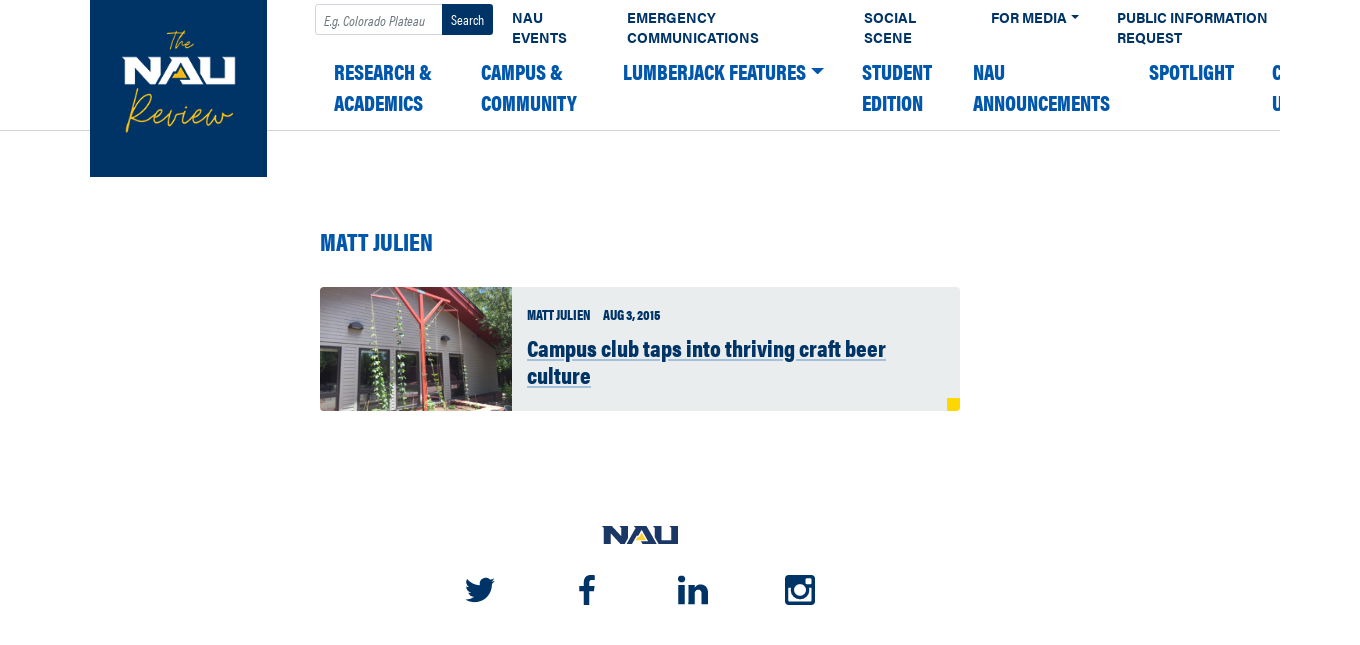

--- FILE ---
content_type: text/html; charset=UTF-8
request_url: https://news.nau.edu/tag/matt-julien/
body_size: 9100
content:
<!DOCTYPE html><html lang="en-US"><head><meta charset="UTF-8"><meta name="viewport" content="width=device-width, initial-scale=1"><link rel="profile" href="https://gmpg.org/xfn/11"><title>Matt Julien &#8211; The NAU Review</title><meta name='robots' content='max-image-preview:large' />  <script>window.dataLayer = window.dataLayer || [];

    dataLayer.push({
        "event": "data-layer-loaded",
        "cmsPlatform": String("wordpress"),
        "contentGroupTier1": String("None"),
        "contentGroupTier2": undefined,
        "contentGroupTier3": undefined,
        "contentGroupTier4": undefined,
        "contentGroupTier5": undefined,
        "siteCodeVersion": undefined });</script> <script>(function(w,d,s,l,i){w[l]=w[l]||[];w[l].push({'gtm.start':
    new Date().getTime(),event:'gtm.js'});var f=d.getElementsByTagName(s)[0],
    j=d.createElement(s),dl=l!='dataLayer'?'&l='+l:'';j.async=true;j.src=
    'https://www.googletagmanager.com/gtm.js?id='+i+dl;f.parentNode.insertBefore(j,f);
    })(window,document,'script','dataLayer','GTM-W5SR4XD');</script> <link rel='dns-prefetch' href='//use.typekit.net' /><link rel="alternate" type="application/rss+xml" title="The NAU Review &raquo; Feed" href="https://news.nau.edu/feed/" /><link rel="alternate" type="application/rss+xml" title="The NAU Review &raquo; Comments Feed" href="https://news.nau.edu/comments/feed/" /><link rel="apple-touch-icon" sizes="180x180" href="https://news.nau.edu/wordpress/wp-content/plugins/nau-core/favicons/apple-touch-icon.png"><link rel="icon" type="image/png" sizes="32x32" href="https://news.nau.edu/wordpress/wp-content/plugins/nau-core/favicons/favicon-32x32.png"><link rel="icon" type="image/png" sizes="16x16" href="https://news.nau.edu/wordpress/wp-content/plugins/nau-core/favicons/favicon-16x16.png"><link rel="manifest" href="https://news.nau.edu/wordpress/wp-content/plugins/nau-core/favicons/manifest.json"><link rel="mask-icon" href="https://news.nau.edu/wordpress/wp-content/plugins/nau-core/favicons/safari-pinned-tab.svg" color="#003466"><link rel="shortcut icon" href="https://news.nau.edu/wordpress/wp-content/plugins/nau-core/favicons/favicon.ico"><meta name="msapplication-config" content="https://news.nau.edu/wordpress/wp-content/plugins/nau-core/favicons/browserconfig.xml"><meta name="theme-color" content="#ffffff">  <script>(function(d) {
        var config = {
            kitId: 'lwj6mlz',
            scriptTimeout: 3000,
            async: true
        },
        h=d.documentElement,t=setTimeout(function(){h.className=h.className.replace(/\bwf-loading\b/g,"")+" wf-inactive";},config.scriptTimeout),tk=d.createElement("script"),f=false,s=d.getElementsByTagName("script")[0],a;h.className+=" wf-loading";tk.src='https://use.typekit.net/'+config.kitId+'.js';tk.async=true;tk.onload=tk.onreadystatechange=function(){a=this.readyState;if(f||a&&a!="complete"&&a!="loaded")return;f=true;clearTimeout(t);try{Typekit.load(config)}catch(e){}};s.parentNode.insertBefore(tk,s)
    })(document);</script> <style>.wf-loading{opacity:0}.wf-active{opacity:1}.wf-inactive{opacity:1}</style><link rel="alternate" type="application/rss+xml" title="The NAU Review &raquo; Matt Julien Tag Feed" href="https://news.nau.edu/tag/matt-julien/feed/" /><style id='wp-emoji-styles-inline-css' type='text/css'>img.wp-smiley,img.emoji{display:inline!important;border:none!important;box-shadow:none!important;height:1em!important;width:1em!important;margin:0 0.07em!important;vertical-align:-0.1em!important;background:none!important;padding:0!important}</style><link rel='stylesheet' id='wp-block-library-css' href='https://news.nau.edu/wordpress/wp-includes/css/dist/block-library/style.min.css?ver=6.6.4' type='text/css' media='all' /><style id='classic-theme-styles-inline-css' type='text/css'>
/*! This file is auto-generated */
.wp-block-button__link{color:#fff;background-color:#32373c;border-radius:9999px;box-shadow:none;text-decoration:none;padding:calc(.667em + 2px) calc(1.333em + 2px);font-size:1.125em}.wp-block-file__button{background:#32373c;color:#fff;text-decoration:none}</style><style id='global-styles-inline-css' type='text/css'>:root{--wp--preset--aspect-ratio--square:1;--wp--preset--aspect-ratio--4-3:4/3;--wp--preset--aspect-ratio--3-4:3/4;--wp--preset--aspect-ratio--3-2:3/2;--wp--preset--aspect-ratio--2-3:2/3;--wp--preset--aspect-ratio--16-9:16/9;--wp--preset--aspect-ratio--9-16:9/16;--wp--preset--color--black:#000;--wp--preset--color--cyan-bluish-gray:#abb8c3;--wp--preset--color--white:#fff;--wp--preset--color--pale-pink:#f78da7;--wp--preset--color--vivid-red:#cf2e2e;--wp--preset--color--luminous-vivid-orange:#ff6900;--wp--preset--color--luminous-vivid-amber:#fcb900;--wp--preset--color--light-green-cyan:#7bdcb5;--wp--preset--color--vivid-green-cyan:#00d084;--wp--preset--color--pale-cyan-blue:#8ed1fc;--wp--preset--color--vivid-cyan-blue:#0693e3;--wp--preset--color--vivid-purple:#9b51e0;--wp--preset--gradient--vivid-cyan-blue-to-vivid-purple:linear-gradient(135deg,rgba(6,147,227,1) 0%,rgb(155,81,224) 100%);--wp--preset--gradient--light-green-cyan-to-vivid-green-cyan:linear-gradient(135deg,rgb(122,220,180) 0%,rgb(0,208,130) 100%);--wp--preset--gradient--luminous-vivid-amber-to-luminous-vivid-orange:linear-gradient(135deg,rgba(252,185,0,1) 0%,rgba(255,105,0,1) 100%);--wp--preset--gradient--luminous-vivid-orange-to-vivid-red:linear-gradient(135deg,rgba(255,105,0,1) 0%,rgb(207,46,46) 100%);--wp--preset--gradient--very-light-gray-to-cyan-bluish-gray:linear-gradient(135deg,rgb(238,238,238) 0%,rgb(169,184,195) 100%);--wp--preset--gradient--cool-to-warm-spectrum:linear-gradient(135deg,rgb(74,234,220) 0%,rgb(151,120,209) 20%,rgb(207,42,186) 40%,rgb(238,44,130) 60%,rgb(251,105,98) 80%,rgb(254,248,76) 100%);--wp--preset--gradient--blush-light-purple:linear-gradient(135deg,rgb(255,206,236) 0%,rgb(152,150,240) 100%);--wp--preset--gradient--blush-bordeaux:linear-gradient(135deg,rgb(254,205,165) 0%,rgb(254,45,45) 50%,rgb(107,0,62) 100%);--wp--preset--gradient--luminous-dusk:linear-gradient(135deg,rgb(255,203,112) 0%,rgb(199,81,192) 50%,rgb(65,88,208) 100%);--wp--preset--gradient--pale-ocean:linear-gradient(135deg,rgb(255,245,203) 0%,rgb(182,227,212) 50%,rgb(51,167,181) 100%);--wp--preset--gradient--electric-grass:linear-gradient(135deg,rgb(202,248,128) 0%,rgb(113,206,126) 100%);--wp--preset--gradient--midnight:linear-gradient(135deg,rgb(2,3,129) 0%,rgb(40,116,252) 100%);--wp--preset--font-size--small:13px;--wp--preset--font-size--medium:20px;--wp--preset--font-size--large:36px;--wp--preset--font-size--x-large:42px;--wp--preset--spacing--20:.44rem;--wp--preset--spacing--30:.67rem;--wp--preset--spacing--40:1rem;--wp--preset--spacing--50:1.5rem;--wp--preset--spacing--60:2.25rem;--wp--preset--spacing--70:3.38rem;--wp--preset--spacing--80:5.06rem;--wp--preset--shadow--natural:6px 6px 9px rgba(0,0,0,.2);--wp--preset--shadow--deep:12px 12px 50px rgba(0,0,0,.4);--wp--preset--shadow--sharp:6px 6px 0 rgba(0,0,0,.2);--wp--preset--shadow--outlined:6px 6px 0 -3px rgba(255,255,255,1),6px 6px rgba(0,0,0,1);--wp--preset--shadow--crisp:6px 6px 0 rgba(0,0,0,1)}:where(.is-layout-flex){gap:.5em}:where(.is-layout-grid){gap:.5em}body .is-layout-flex{display:flex}.is-layout-flex{flex-wrap:wrap;align-items:center}.is-layout-flex>:is(*,div){margin:0}body .is-layout-grid{display:grid}.is-layout-grid>:is(*,div){margin:0}:where(.wp-block-columns.is-layout-flex){gap:2em}:where(.wp-block-columns.is-layout-grid){gap:2em}:where(.wp-block-post-template.is-layout-flex){gap:1.25em}:where(.wp-block-post-template.is-layout-grid){gap:1.25em}.has-black-color{color:var(--wp--preset--color--black)!important}.has-cyan-bluish-gray-color{color:var(--wp--preset--color--cyan-bluish-gray)!important}.has-white-color{color:var(--wp--preset--color--white)!important}.has-pale-pink-color{color:var(--wp--preset--color--pale-pink)!important}.has-vivid-red-color{color:var(--wp--preset--color--vivid-red)!important}.has-luminous-vivid-orange-color{color:var(--wp--preset--color--luminous-vivid-orange)!important}.has-luminous-vivid-amber-color{color:var(--wp--preset--color--luminous-vivid-amber)!important}.has-light-green-cyan-color{color:var(--wp--preset--color--light-green-cyan)!important}.has-vivid-green-cyan-color{color:var(--wp--preset--color--vivid-green-cyan)!important}.has-pale-cyan-blue-color{color:var(--wp--preset--color--pale-cyan-blue)!important}.has-vivid-cyan-blue-color{color:var(--wp--preset--color--vivid-cyan-blue)!important}.has-vivid-purple-color{color:var(--wp--preset--color--vivid-purple)!important}.has-black-background-color{background-color:var(--wp--preset--color--black)!important}.has-cyan-bluish-gray-background-color{background-color:var(--wp--preset--color--cyan-bluish-gray)!important}.has-white-background-color{background-color:var(--wp--preset--color--white)!important}.has-pale-pink-background-color{background-color:var(--wp--preset--color--pale-pink)!important}.has-vivid-red-background-color{background-color:var(--wp--preset--color--vivid-red)!important}.has-luminous-vivid-orange-background-color{background-color:var(--wp--preset--color--luminous-vivid-orange)!important}.has-luminous-vivid-amber-background-color{background-color:var(--wp--preset--color--luminous-vivid-amber)!important}.has-light-green-cyan-background-color{background-color:var(--wp--preset--color--light-green-cyan)!important}.has-vivid-green-cyan-background-color{background-color:var(--wp--preset--color--vivid-green-cyan)!important}.has-pale-cyan-blue-background-color{background-color:var(--wp--preset--color--pale-cyan-blue)!important}.has-vivid-cyan-blue-background-color{background-color:var(--wp--preset--color--vivid-cyan-blue)!important}.has-vivid-purple-background-color{background-color:var(--wp--preset--color--vivid-purple)!important}.has-black-border-color{border-color:var(--wp--preset--color--black)!important}.has-cyan-bluish-gray-border-color{border-color:var(--wp--preset--color--cyan-bluish-gray)!important}.has-white-border-color{border-color:var(--wp--preset--color--white)!important}.has-pale-pink-border-color{border-color:var(--wp--preset--color--pale-pink)!important}.has-vivid-red-border-color{border-color:var(--wp--preset--color--vivid-red)!important}.has-luminous-vivid-orange-border-color{border-color:var(--wp--preset--color--luminous-vivid-orange)!important}.has-luminous-vivid-amber-border-color{border-color:var(--wp--preset--color--luminous-vivid-amber)!important}.has-light-green-cyan-border-color{border-color:var(--wp--preset--color--light-green-cyan)!important}.has-vivid-green-cyan-border-color{border-color:var(--wp--preset--color--vivid-green-cyan)!important}.has-pale-cyan-blue-border-color{border-color:var(--wp--preset--color--pale-cyan-blue)!important}.has-vivid-cyan-blue-border-color{border-color:var(--wp--preset--color--vivid-cyan-blue)!important}.has-vivid-purple-border-color{border-color:var(--wp--preset--color--vivid-purple)!important}.has-vivid-cyan-blue-to-vivid-purple-gradient-background{background:var(--wp--preset--gradient--vivid-cyan-blue-to-vivid-purple)!important}.has-light-green-cyan-to-vivid-green-cyan-gradient-background{background:var(--wp--preset--gradient--light-green-cyan-to-vivid-green-cyan)!important}.has-luminous-vivid-amber-to-luminous-vivid-orange-gradient-background{background:var(--wp--preset--gradient--luminous-vivid-amber-to-luminous-vivid-orange)!important}.has-luminous-vivid-orange-to-vivid-red-gradient-background{background:var(--wp--preset--gradient--luminous-vivid-orange-to-vivid-red)!important}.has-very-light-gray-to-cyan-bluish-gray-gradient-background{background:var(--wp--preset--gradient--very-light-gray-to-cyan-bluish-gray)!important}.has-cool-to-warm-spectrum-gradient-background{background:var(--wp--preset--gradient--cool-to-warm-spectrum)!important}.has-blush-light-purple-gradient-background{background:var(--wp--preset--gradient--blush-light-purple)!important}.has-blush-bordeaux-gradient-background{background:var(--wp--preset--gradient--blush-bordeaux)!important}.has-luminous-dusk-gradient-background{background:var(--wp--preset--gradient--luminous-dusk)!important}.has-pale-ocean-gradient-background{background:var(--wp--preset--gradient--pale-ocean)!important}.has-electric-grass-gradient-background{background:var(--wp--preset--gradient--electric-grass)!important}.has-midnight-gradient-background{background:var(--wp--preset--gradient--midnight)!important}.has-small-font-size{font-size:var(--wp--preset--font-size--small)!important}.has-medium-font-size{font-size:var(--wp--preset--font-size--medium)!important}.has-large-font-size{font-size:var(--wp--preset--font-size--large)!important}.has-x-large-font-size{font-size:var(--wp--preset--font-size--x-large)!important}:where(.wp-block-post-template.is-layout-flex){gap:1.25em}:where(.wp-block-post-template.is-layout-grid){gap:1.25em}:where(.wp-block-columns.is-layout-flex){gap:2em}:where(.wp-block-columns.is-layout-grid){gap:2em}:root :where(.wp-block-pullquote){font-size:1.5em;line-height:1.6}</style><link data-minify="1" rel='stylesheet' id='child-understrap-styles-css' href='https://news.nau.edu/wordpress/wp-content/cache/min/1/wordpress/wp-content/themes/nau-news/css/child-theme-b2677c96db9291d8f3ac09b0fdd1cec2.css' type='text/css' media='all' /><link rel='stylesheet' id='typekit-css' href='//use.typekit.net/agp6zoq.css?ver=6.6.4' type='text/css' media='all' /><style id='rocket-lazyload-inline-css' type='text/css'>.rll-youtube-player{position:relative;padding-bottom:56.23%;height:0;overflow:hidden;max-width:100%}.rll-youtube-player iframe{position:absolute;top:0;left:0;width:100%;height:100%;z-index:100;background:0 0}.rll-youtube-player img{bottom:0;display:block;left:0;margin:auto;max-width:100%;width:100%;position:absolute;right:0;top:0;border:none;height:auto;cursor:pointer;-webkit-transition:.4s all;-moz-transition:.4s all;transition:.4s all}.rll-youtube-player img:hover{-webkit-filter:brightness(75%)}.rll-youtube-player .play{height:72px;width:72px;left:50%;top:50%;margin-left:-36px;margin-top:-36px;position:absolute;background:url(https://news.nau.edu/wordpress/wp-content/plugins/wp-rocket/assets/img/youtube.png) no-repeat;cursor:pointer}.wp-has-aspect-ratio .rll-youtube-player{position:absolute;padding-bottom:0;width:100%;height:100%;top:0;bottom:0;left:0;right:0}</style> <script type="text/javascript" src="https://news.nau.edu/wordpress/wp-includes/js/jquery/jquery.min.js?ver=3.7.1" id="jquery-core-js"></script> <script type="text/javascript" src="https://news.nau.edu/wordpress/wp-includes/js/jquery/jquery-migrate.min.js?ver=3.4.1" id="jquery-migrate-js"></script> <link rel="https://api.w.org/" href="https://news.nau.edu/wp-json/" /><link rel="alternate" title="JSON" type="application/json" href="https://news.nau.edu/wp-json/wp/v2/tags/1009" /><link rel="EditURI" type="application/rsd+xml" title="RSD" href="https://news.nau.edu/wordpress/xmlrpc.php?rsd" /><meta name="generator" content="WordPress 6.6.4" /><meta name="mobile-web-app-capable" content="yes"><meta name="apple-mobile-web-app-capable" content="yes"><meta name="apple-mobile-web-app-title" content="The NAU Review - The official news source for Northern Arizona University"><link rel="icon" href="https://news.nau.edu/wordpress/wp-content/uploads/2021/09/cropped-Review_site_icon-32x32.png" sizes="32x32" /><link rel="icon" href="https://news.nau.edu/wordpress/wp-content/uploads/2021/09/cropped-Review_site_icon-192x192.png" sizes="192x192" /><link rel="apple-touch-icon" href="https://news.nau.edu/wordpress/wp-content/uploads/2021/09/cropped-Review_site_icon-180x180.png" /><meta name="msapplication-TileImage" content="https://news.nau.edu/wordpress/wp-content/uploads/2021/09/cropped-Review_site_icon-270x270.png" /> <noscript><style id="rocket-lazyload-nojs-css">.rll-youtube-player,[data-lazy-src]{display:none!important}</style></noscript></head><body data-rsssl=1 class="archive tag-matt-julien tag-1009 wp-custom-logo wp-embed-responsive group-blog hfeed"><div class="site" id="page"><div id="wrapper-navbar" itemscope itemtype="http://schema.org/WebSite"> <a class="skip-link sr-only sr-only-focusable" href="#content">Skip to content</a><nav class="navbar navbar-expand-xl navbar-dark bg-primary"><div class="container-fluid"> <a href="https://news.nau.edu/" class="navbar-brand custom-logo-link" rel="home"><img width="150" height="150" src="data:image/svg+xml,%3Csvg%20xmlns='http://www.w3.org/2000/svg'%20viewBox='0%200%20150%20150'%3E%3C/svg%3E" class="img-fluid" alt="The_NAU_Review" decoding="async" data-lazy-src="https://news.nau.edu/wordpress/wp-content/uploads/2021/09/Review_square_small.png" /><noscript><img width="150" height="150" src="https://news.nau.edu/wordpress/wp-content/uploads/2021/09/Review_square_small.png" class="img-fluid" alt="The_NAU_Review" decoding="async" /></noscript></a> <button id="navbar-toggler" class="navbar-toggler" type="button" data-toggle="dropdown" data-target="#all-nav" aria-controls="all-nav" aria-expanded="false" aria-label="Toggle navigation"> <span class="navbar-toggler-icon"></span> </button><div id="all-nav" class="collapse navbar-collapse"><div id="navbarExternal" class="navbar-collapse"><ul class="navbar-nav ml-auto"><li><form method="get" id="searchform" action="https://news.nau.edu/" role="search"> <label class="sr-only" for="s">Search</label><div class="input-group input-group-sm pt-1"> <input class="field form-control" id="s" name="s" type="text" placeholder="E.g. Colorado Plateau" value=""> <span class="input-group-append"> <input class="submit btn btn-search" id="searchsubmit" name="submit" type="submit" value="Search"> </span></div></form></li><li itemscope="itemscope" itemtype="https://www.schema.org/SiteNavigationElement" id="menu-item-58081" class="menu-item menu-item-type-custom menu-item-object-custom menu-item-58081 nav-item"><a title="NAU Events" href="https://events.nau.edu/" class="nav-link">NAU Events</a></li><li itemscope="itemscope" itemtype="https://www.schema.org/SiteNavigationElement" id="menu-item-58083" class="menu-item menu-item-type-custom menu-item-object-custom menu-item-58083 nav-item"><a title="Emergency Communications" href="https://in.nau.edu/emergency-management/alert/" class="nav-link">Emergency Communications</a></li><li itemscope="itemscope" itemtype="https://www.schema.org/SiteNavigationElement" id="menu-item-58084" class="menu-item menu-item-type-custom menu-item-object-custom menu-item-58084 nav-item"><a title="Social Scene" href="https://in.nau.edu/social-media/" class="nav-link">Social Scene</a></li><li itemscope="itemscope" itemtype="https://www.schema.org/SiteNavigationElement" id="menu-item-58085" class="menu-item menu-item-type-custom menu-item-object-custom menu-item-has-children dropdown menu-item-58085 nav-item"><a title="For Media" href="#" data-toggle="dropdown" aria-haspopup="true" aria-expanded="false" class="dropdown-toggle nav-link" id="menu-item-dropdown-58085">For Media</a><ul class="dropdown-menu" aria-labelledby="menu-item-dropdown-58085" role="menu"><li itemscope="itemscope" itemtype="https://www.schema.org/SiteNavigationElement" id="menu-item-58087" class="menu-item menu-item-type-custom menu-item-object-custom menu-item-58087 nav-item"><a title="Photography/Videography Request" href="https://nau.edu/university-policy-library/filming-photography-on-campus/" class="dropdown-item">Photography/Videography Request</a></li></ul></li><li itemscope="itemscope" itemtype="https://www.schema.org/SiteNavigationElement" id="menu-item-58086" class="menu-item menu-item-type-custom menu-item-object-custom menu-item-58086 nav-item"><a title="Public Information Request" href="https://news.nau.edu/public-records/" class="nav-link">Public Information Request</a></li><li itemscope="itemscope" itemtype="https://www.schema.org/SiteNavigationElement" id="menu-item-58088" class="d-none menu-item menu-item-type-custom menu-item-object-custom menu-item-58088 nav-item"><a title="Subscribe" href="#" class="nav-link">Subscribe</a></li><li itemscope="itemscope" itemtype="https://www.schema.org/SiteNavigationElement" id="menu-item-58090" class="d-none menu-item menu-item-type-custom menu-item-object-custom menu-item-58090 nav-item"><a title="Contact" href="#" class="nav-link">Contact</a></li></ul></div><div id="navbarNavDropdown" class="collapse_ navbar-collapse"><ul id="main-menu" class="navbar-nav ml-auto"><li itemscope="itemscope" itemtype="https://www.schema.org/SiteNavigationElement" id="menu-item-5" class="menu-item menu-item-type-taxonomy menu-item-object-category menu-item-5 nav-item"><a title="Research &#038; Academics" href="https://news.nau.edu/category/research-academics/" class="nav-link">Research &amp; Academics</a></li><li itemscope="itemscope" itemtype="https://www.schema.org/SiteNavigationElement" id="menu-item-7" class="menu-item menu-item-type-taxonomy menu-item-object-category menu-item-7 nav-item"><a title="Campus &#038; Community" href="https://news.nau.edu/category/campus-community/" class="nav-link">Campus &amp; Community</a></li><li itemscope="itemscope" itemtype="https://www.schema.org/SiteNavigationElement" id="menu-item-63515" class="menu-item menu-item-type-taxonomy menu-item-object-category menu-item-has-children dropdown menu-item-63515 nav-item"><a title="Lumberjack Features" href="#" data-toggle="dropdown" aria-haspopup="true" aria-expanded="false" class="dropdown-toggle nav-link" id="menu-item-dropdown-63515">Lumberjack Features</a><ul class="dropdown-menu" aria-labelledby="menu-item-dropdown-63515" role="menu"><li itemscope="itemscope" itemtype="https://www.schema.org/SiteNavigationElement" id="menu-item-63517" class="menu-item menu-item-type-taxonomy menu-item-object-category menu-item-63517 nav-item"><a title="Humans of NAU" href="https://news.nau.edu/category/lumberjack-features/humans-of-nau/" class="dropdown-item">Humans of NAU</a></li><li itemscope="itemscope" itemtype="https://www.schema.org/SiteNavigationElement" id="menu-item-63516" class="menu-item menu-item-type-taxonomy menu-item-object-category menu-item-63516 nav-item"><a title="Fit it in a Minute" href="https://news.nau.edu/category/lumberjack-features/fit-it-in-a-minute/" class="dropdown-item">Fit it in a Minute</a></li><li itemscope="itemscope" itemtype="https://www.schema.org/SiteNavigationElement" id="menu-item-63519" class="menu-item menu-item-type-taxonomy menu-item-object-category menu-item-63519 nav-item"><a title="Views from NAU" href="https://news.nau.edu/category/lumberjack-features/views-from-nau/" class="dropdown-item">Views from NAU</a></li><li itemscope="itemscope" itemtype="https://www.schema.org/SiteNavigationElement" id="menu-item-63518" class="menu-item menu-item-type-taxonomy menu-item-object-category menu-item-63518 nav-item"><a title="Lumberjack Lifestyles" href="https://news.nau.edu/category/lumberjack-features/lumberjack-lifestyle/" class="dropdown-item">Lumberjack Lifestyles</a></li><li itemscope="itemscope" itemtype="https://www.schema.org/SiteNavigationElement" id="menu-item-70201" class="menu-item menu-item-type-taxonomy menu-item-object-category menu-item-70201 nav-item"><a title="Lumberjacks Abroad" href="https://news.nau.edu/category/lumberjack-features/lumberjacks-abroad/" class="dropdown-item">Lumberjacks Abroad</a></li></ul></li><li itemscope="itemscope" itemtype="https://www.schema.org/SiteNavigationElement" id="menu-item-75635" class="menu-item menu-item-type-taxonomy menu-item-object-category menu-item-75635 nav-item"><a title="Student edition" href="https://news.nau.edu/category/student-edition/" class="nav-link">Student edition</a></li><li itemscope="itemscope" itemtype="https://www.schema.org/SiteNavigationElement" id="menu-item-63514" class="menu-item menu-item-type-taxonomy menu-item-object-category menu-item-63514 nav-item"><a title="NAU Announcements" href="https://news.nau.edu/category/nau-announcements/" class="nav-link">NAU Announcements</a></li><li itemscope="itemscope" itemtype="https://www.schema.org/SiteNavigationElement" id="menu-item-63502" class="menu-item menu-item-type-taxonomy menu-item-object-category menu-item-63502 nav-item"><a title="Spotlight" href="https://news.nau.edu/category/spotlight/" class="nav-link">Spotlight</a></li><li itemscope="itemscope" itemtype="https://www.schema.org/SiteNavigationElement" id="menu-item-63503" class="menu-item menu-item-type-post_type menu-item-object-page menu-item-63503 nav-item"><a title="Contact Us" href="https://news.nau.edu/contact-us/" class="nav-link">Contact Us</a></li></ul></div></div></div></nav></div><div class="wrapper" id="archive-wrapper"><div class="container" id="content" tabindex="-1"><div class="row"><main class="site-main" id="main" aria-label="Article list"><header class="page-header"><h1 class="page-title" tabindex="0">Matt Julien</h1></header><div class="posts"><ul class="list-group"><li class="list-group-item article-list-item"><figure> <img width="300" height="225" src="data:image/svg+xml,%3Csvg%20xmlns='http://www.w3.org/2000/svg'%20viewBox='0%200%20300%20225'%3E%3C/svg%3E" class="attachment-medium size-medium wp-post-image" alt="Hops for craft beer" decoding="async" fetchpriority="high" data-lazy-srcset="https://news.nau.edu/wordpress/wp-content/uploads/2015/07/craft-beer-hops-300x225.jpg 300w, https://news.nau.edu/wordpress/wp-content/uploads/2015/07/craft-beer-hops.jpg 332w" data-lazy-sizes="(max-width: 300px) 100vw, 300px" data-lazy-src="https://news.nau.edu/wordpress/wp-content/uploads/2015/07/craft-beer-hops-300x225.jpg" /><noscript><img width="300" height="225" src="https://news.nau.edu/wordpress/wp-content/uploads/2015/07/craft-beer-hops-300x225.jpg" class="attachment-medium size-medium wp-post-image" alt="Hops for craft beer" decoding="async" fetchpriority="high" srcset="https://news.nau.edu/wordpress/wp-content/uploads/2015/07/craft-beer-hops-300x225.jpg 300w, https://news.nau.edu/wordpress/wp-content/uploads/2015/07/craft-beer-hops.jpg 332w" sizes="(max-width: 300px) 100vw, 300px" /></noscript></figure><section> <span class="category">Matt Julien</span> <time>Aug 3, 2015</time> <a href="https://news.nau.edu/campus-club-taps-into-thriving-craft-beer-culture/" id="archive-link-to-38069" ><h2>Campus club taps into thriving craft beer culture</h2></a></section></li></ul></div></main></div></div></div><div class="wrapper" id="wrapper-footer"><div class="container"><div class="row justify-content-center"><div class="col-md-6 col-lg-4"><footer class="site-footer" id="colophon"> <a href="https://nau.edu"> <img alt="NAU Website Home" src="data:image/svg+xml,%3Csvg%20xmlns='http://www.w3.org/2000/svg'%20viewBox='0%200%200%200'%3E%3C/svg%3E" data-lazy-src="https://news.nau.edu/wordpress/wp-content/themes/nau-news/images/nau-logo-dark.svg" /><noscript><img alt="NAU Website Home" src="https://news.nau.edu/wordpress/wp-content/themes/nau-news/images/nau-logo-dark.svg" /></noscript> </a><ul class="social d-flex justify-content-between"><li><a href="https://twitter.com/nau" class="twitter"> <svg xmlns="http://www.w3.org/2000/svg" viewBox="0 0 28.04 22.77"><defs><style>.social-twitter-fill{fill:#003466}</style></defs><title>NAU on Twitter</title><g id="Layer_2" data-name="Layer 2"><g id="desktop_article" data-name="desktop article"><g id="footer"><path class="social-twitter-fill" d="M25.16,5.68c0,.25,0,.5,0,.75,0,7.6-5.78,16.35-16.35,16.35A16.24,16.24,0,0,1,0,20.19a11.81,11.81,0,0,0,1.39.07,11.51,11.51,0,0,0,7.13-2.46,5.76,5.76,0,0,1-5.37-4,7.19,7.19,0,0,0,1.08.09,6.1,6.1,0,0,0,1.51-.2A5.75,5.75,0,0,1,1.14,8.08V8a5.77,5.77,0,0,0,2.6.73A5.75,5.75,0,0,1,2,1a16.34,16.34,0,0,0,11.85,6,6.49,6.49,0,0,1-.14-1.32,5.75,5.75,0,0,1,9.95-3.93A11.32,11.32,0,0,0,27.26.43a5.73,5.73,0,0,1-2.53,3.17A11.49,11.49,0,0,0,28,2.7,12.36,12.36,0,0,1,25.16,5.68Z"/></g></g></g></svg> </a></li><li><a href="https://www.facebook.com/NAUFlagstaff" class="facebook"> <svg xmlns="http://www.w3.org/2000/svg" viewBox="0 0 15.37 29.61"><defs><style>.social-facebook-fill{fill:#003466}</style></defs><title>NAU's Facebook pager</title><g id="Layer_2" data-name="Layer 2"><g id="desktop_article" data-name="desktop article"><g id="footer"><path class="social-facebook-fill" d="M15.37,4.91H12.58c-2.19,0-2.6,1-2.6,2.56v3.36h5.21L14.5,16.1H10v13.5H4.54V16.1H0V10.83H4.54V7c0-4.5,2.76-7,6.78-7a34.81,34.81,0,0,1,4.06.21Z"/></g></g></g></svg> </a></li><li><a href="https://www.linkedin.com/school/northern-arizona-university/" class="linkedin"> <svg xmlns="http://www.w3.org/2000/svg" viewBox="0 0 27.33 26.12"><defs><style>.social-linkedin-fill{fill:#003466}</style></defs><title>Connect with NAU on LinkedIn</title><g id="Layer_2" data-name="Layer 2"><g id="desktop_article" data-name="desktop article"><g id="footer"><path class="social-linkedin-fill" d="M3.27,6.08h0A3,3,0,0,1,0,3,3.06,3.06,0,0,1,3.31,0,3,3,0,0,1,6.58,3,3,3,0,0,1,3.27,6.08Zm2.94,20H.34V8.49H6.21Zm21.12,0H21.47V16.69c0-2.37-.85-4-3-4a3.21,3.21,0,0,0-3,2.13,4.42,4.42,0,0,0-.2,1.44v9.84H9.45c.07-16,0-17.63,0-17.63H15.3V11h0a5.81,5.81,0,0,1,5.32-3c3.86,0,6.74,2.53,6.74,7.93Z"/></g></g></g></svg> </a></li><li><a href="https://instagram.com/nauflagstaff/" class="instagram"> <svg xmlns="http://www.w3.org/2000/svg" viewBox="0 0 27.33 27.33"><defs><style>.social-instagram-fill{fill:#003466}</style></defs><title>Follow NAU on Instagram</title><g id="Layer_2" data-name="Layer 2"><g id="desktop_article" data-name="desktop article"><g id="footer"><path class="social-instagram-fill" d="M27.33,23.82a3.52,3.52,0,0,1-3.5,3.5H3.5A3.52,3.52,0,0,1,0,23.82V3.5A3.52,3.52,0,0,1,3.5,0H23.82a3.52,3.52,0,0,1,3.5,3.5Zm-3.1-12.26h-2.4a7.78,7.78,0,0,1,.36,2.33,8.37,8.37,0,0,1-8.5,8.24A8.37,8.37,0,0,1,5.2,13.9a7.78,7.78,0,0,1,.36-2.33H3V23.09a1.08,1.08,0,0,0,1.08,1.08h19a1.08,1.08,0,0,0,1.09-1.08ZM13.68,8.29A5.4,5.4,0,0,0,8.2,13.61a5.4,5.4,0,0,0,5.48,5.32,5.41,5.41,0,0,0,5.5-5.32A5.41,5.41,0,0,0,13.68,8.29Zm10.55-4A1.23,1.23,0,0,0,23,3h-3.1a1.23,1.23,0,0,0-1.23,1.23V7.21a1.23,1.23,0,0,0,1.23,1.23H23a1.23,1.23,0,0,0,1.23-1.23Z"/></g></g></g></svg> </a></li></ul></footer></div></div></div></div></div> <script type="text/javascript" src="https://news.nau.edu/wordpress/wp-content/themes/nau-news/js/child-theme.min.js?ver=0.5.5.2" id="child-understrap-scripts-js"></script> <script type="text/javascript" src="https://news.nau.edu/wordpress/wp-content/themes/nau-news/includes/shortcodes/enterprise-plus-fullwidth-image-frontend.js?ver=1" id="enterprise-plus-fullwidth-image-frontend-js"></script> <script>window.lazyLoadOptions={elements_selector:"img[data-lazy-src],.rocket-lazyload,iframe[data-lazy-src]",data_src:"lazy-src",data_srcset:"lazy-srcset",data_sizes:"lazy-sizes",class_loading:"lazyloading",class_loaded:"lazyloaded",threshold:300,callback_loaded:function(element){if(element.tagName==="IFRAME"&&element.dataset.rocketLazyload=="fitvidscompatible"){if(element.classList.contains("lazyloaded")){if(typeof window.jQuery!="undefined"){if(jQuery.fn.fitVids){jQuery(element).parent().fitVids()}}}}}};window.addEventListener('LazyLoad::Initialized',function(e){var lazyLoadInstance=e.detail.instance;if(window.MutationObserver){var observer=new MutationObserver(function(mutations){var image_count=0;var iframe_count=0;var rocketlazy_count=0;mutations.forEach(function(mutation){for(i=0;i<mutation.addedNodes.length;i++){if(typeof mutation.addedNodes[i].getElementsByTagName!=='function'){return}
if(typeof mutation.addedNodes[i].getElementsByClassName!=='function'){return}
images=mutation.addedNodes[i].getElementsByTagName('img');is_image=mutation.addedNodes[i].tagName=="IMG";iframes=mutation.addedNodes[i].getElementsByTagName('iframe');is_iframe=mutation.addedNodes[i].tagName=="IFRAME";rocket_lazy=mutation.addedNodes[i].getElementsByClassName('rocket-lazyload');image_count+=images.length;iframe_count+=iframes.length;rocketlazy_count+=rocket_lazy.length;if(is_image){image_count+=1}
if(is_iframe){iframe_count+=1}}});if(image_count>0||iframe_count>0||rocketlazy_count>0){lazyLoadInstance.update()}});var b=document.getElementsByTagName("body")[0];var config={childList:!0,subtree:!0};observer.observe(b,config)}},!1)</script><script data-no-minify="1" async src="https://news.nau.edu/wordpress/wp-content/plugins/wp-rocket/assets/js/lazyload/12.0/lazyload.min.js"></script><script>function lazyLoadThumb(e){var t='<img loading="lazy" data-lazy-src="https://i.ytimg.com/vi/ID/hqdefault.jpg" alt="" width="480" height="360"><noscript><img src="https://i.ytimg.com/vi/ID/hqdefault.jpg" alt="" width="480" height="360"></noscript>',a='<div class="play"></div>';return t.replace("ID",e)+a}function lazyLoadYoutubeIframe(){var e=document.createElement("iframe"),t="ID?autoplay=1";t+=0===this.dataset.query.length?'':'&'+this.dataset.query;e.setAttribute("src",t.replace("ID",this.dataset.src)),e.setAttribute("frameborder","0"),e.setAttribute("allowfullscreen","1"),e.setAttribute("allow", "accelerometer; autoplay; encrypted-media; gyroscope; picture-in-picture"),this.parentNode.replaceChild(e,this)}document.addEventListener("DOMContentLoaded",function(){var e,t,a=document.getElementsByClassName("rll-youtube-player");for(t=0;t<a.length;t++)e=document.createElement("div"),e.setAttribute("data-id",a[t].dataset.id),e.setAttribute("data-query", a[t].dataset.query),e.setAttribute("data-src", a[t].dataset.src),e.innerHTML=lazyLoadThumb(a[t].dataset.id),e.onclick=lazyLoadYoutubeIframe,a[t].appendChild(e)});</script> </body></html>
<!-- This website is like a Rocket, isn't it? Performance optimized by WP Rocket. Learn more: https://wp-rocket.me -->

--- FILE ---
content_type: text/plain
request_url: https://sgtm.nau.edu/g/collect?v=2&tid=G-3Z09XZBPK5&gtm=45je61g1v874132564z876383453za20gzb76383453zd76383453&_p=1768992747796&gcd=13l3l3l3l1l1&npa=0&dma=0&ni=1&cid=663560614.1768992750&ecid=1603185211&ul=en-us%40posix&sr=1280x720&_fplc=0&ir=1&ur=US-OH&frm=0&pscdl=noapi&ec_mode=c&_eu=EAAAAGQ&sst.tft=1768992747796&sst.lpc=72256908&sst.navt=n&sst.ude=0&sst.sw_exp=1&_s=7&tag_exp=103116026~103200004~104527907~104528501~104684208~104684211~105391252~115938466~115938468~117041587&dl=https%3A%2F%2Fnews.nau.edu%2Ftag%2Fmatt-julien%2F&sid=1768992750&sct=1&seg=0&dt=Matt%20Julien%20%E2%80%93%20The%20NAU%20Review&_tu=BA&en=scroll&ep.x-fb-ck-fbp=fb.1.1768992751377.775409616631031372&ep.event_category=scrolling&ep.event_action=page%3A%20%2Ftag%2Fmatt-julien%2F&ep.event_label=desktop%3A%2090%25&ep.c_hit_timestamp=2026-01-21T10%3A52%3A32.295%2B00%3A00&_et=2&ep.user_data._tag_mode=MANUAL&tfd=5277&richsstsse
body_size: 232
content:
event: message
data: {"send_pixel":["https://analytics.google.com/g/s/collect?dma=0&npa=0&gcd=13l3l3l3l1l1&gtm=45j91e61g1v874132564z876383453z9899113582za20gzb76383453zd76383453&tag_exp=103116026~103200004~104527907~104528501~104684208~104684211~105391252~115938466~115938468~117041587&_is_sw=0&_tu=BA&_gsid=3Z09XZBPK5Gx9hVyX8TjwF8p84kPGpxQ"],"options":{}}

event: message
data: {"response":{"status_code":200,"body":""}}



--- FILE ---
content_type: text/plain
request_url: https://sgtm.nau.edu/g/collect?v=2&tid=G-3Z09XZBPK5&gtm=45je61g1v874132564z876383453za20gzb76383453zd76383453&_p=1768992747796&gcd=13l3l3l3l1l1&npa=0&dma=0&ni=1&cid=663560614.1768992750&ecid=1603185211&ul=en-us%40posix&sr=1280x720&_fplc=0&ir=1&ur=US-OH&frm=0&pscdl=noapi&ec_mode=c&_eu=EAAAAGQ&sst.tft=1768992747796&sst.lpc=72256908&sst.navt=n&sst.ude=0&sst.sw_exp=1&_s=3&tag_exp=103116026~103200004~104527907~104528501~104684208~104684211~105391252~115938466~115938468~117041587&dl=https%3A%2F%2Fnews.nau.edu%2Ftag%2Fmatt-julien%2F&sid=1768992750&sct=1&seg=0&dt=Matt%20Julien%20%E2%80%93%20The%20NAU%20Review&_tu=BA&en=scroll&ep.x-fb-ck-fbp=fb.1.1768992751377.775409616631031372&ep.event_category=scrolling&ep.event_action=page%3A%20%2Ftag%2Fmatt-julien%2F&ep.event_label=desktop%3A%2090%25&ep.c_hit_timestamp=2026-01-21T10%3A52%3A32.236%2B00%3A00&_et=1701&ep.user_data._tag_mode=MANUAL&tfd=5200&richsstsse
body_size: 231
content:
event: message
data: {"send_pixel":["https://analytics.google.com/g/s/collect?dma=0&npa=0&gcd=13l3l3l3l1l1&gtm=45j91e61g1v874132564z876383453z9899113582za20gzb76383453zd76383453&tag_exp=103116026~103200004~104527907~104528501~104684208~104684211~105391252~115938466~115938468~117041587&_is_sw=0&_tu=BA&_gsid=3Z09XZBPK5ic6Q2U7KLC1fFwC1ZfWDsQ"],"options":{}}

event: message
data: {"response":{"status_code":200,"body":""}}



--- FILE ---
content_type: text/plain
request_url: https://sgtm.nau.edu/g/collect?v=2&tid=G-3Z09XZBPK5&gtm=45je61g1v874132564z876383453za20gzb76383453zd76383453&_p=1768992747796&gcd=13l3l3l3l1l1&npa=0&dma=0&ni=1&cid=663560614.1768992750&ecid=1603185211&ul=en-us%40posix&sr=1280x720&_fplc=0&ir=1&ur=US-OH&frm=0&pscdl=noapi&ec_mode=c&_eu=EAAAAGQ&sst.tft=1768992747796&sst.lpc=72256908&sst.navt=n&sst.ude=0&sst.sw_exp=1&_s=4&tag_exp=103116026~103200004~104527907~104528501~104684208~104684211~105391252~115938466~115938468~117041587&dl=https%3A%2F%2Fnews.nau.edu%2Ftag%2Fmatt-julien%2F&sid=1768992750&sct=1&seg=0&dt=Matt%20Julien%20%E2%80%93%20The%20NAU%20Review&_tu=BA&en=scroll&ep.x-fb-ck-fbp=fb.1.1768992751377.775409616631031372&ep.event_category=scrolling&ep.event_action=page%3A%20%2Ftag%2Fmatt-julien%2F&ep.event_label=desktop%3A%2090%25&ep.c_hit_timestamp=2026-01-21T10%3A52%3A32.241%2B00%3A00&_et=20&ep.user_data._tag_mode=MANUAL&tfd=5225&richsstsse
body_size: 231
content:
event: message
data: {"send_pixel":["https://analytics.google.com/g/s/collect?dma=0&npa=0&gcd=13l3l3l3l1l1&gtm=45j91e61g1v874132564z876383453z9899113582za20gzb76383453zd76383453&tag_exp=103116026~103200004~104527907~104528501~104684208~104684211~105391252~115938466~115938468~117041587&_is_sw=0&_tu=BA&_gsid=3Z09XZBPK5gKB522D3rqCmHfs8HBlN5A"],"options":{}}

event: message
data: {"response":{"status_code":200,"body":""}}



--- FILE ---
content_type: text/plain
request_url: https://sgtm.nau.edu/g/collect?v=2&tid=G-3Z09XZBPK5&gtm=45je61g1v874132564z876383453za20gzb76383453zd76383453&_p=1768992747796&gcd=13l3l3l3l1l1&npa=0&dma=0&ni=1&cid=663560614.1768992750&ecid=1603185211&ul=en-us%40posix&sr=1280x720&_fplc=0&ir=1&ur=US-OH&frm=0&pscdl=noapi&ec_mode=c&_eu=EAAAAGQ&sst.tft=1768992747796&sst.lpc=72256908&sst.navt=n&sst.ude=0&sst.sw_exp=1&_s=6&tag_exp=103116026~103200004~104527907~104528501~104684208~104684211~105391252~115938466~115938468~117041587&dl=https%3A%2F%2Fnews.nau.edu%2Ftag%2Fmatt-julien%2F&sid=1768992750&sct=1&seg=0&dt=Matt%20Julien%20%E2%80%93%20The%20NAU%20Review&_tu=BA&en=scroll&ep.x-fb-ck-fbp=fb.1.1768992751377.775409616631031372&ep.event_category=scrolling&ep.event_action=page%3A%20%2Ftag%2Fmatt-julien%2F&ep.event_label=desktop%3A%2090%25&ep.c_hit_timestamp=2026-01-21T10%3A52%3A32.273%2B00%3A00&_et=3&ep.user_data._tag_mode=MANUAL&tfd=5258&richsstsse
body_size: 397
content:
event: message
data: {"send_pixel":["https://analytics.google.com/g/s/collect?dma=0&npa=0&gcd=13l3l3l3l1l1&gtm=45j91e61g1h1v874132564z876383453z9899113582za20gzb76383453zd76383453&tag_exp=103116026~103200004~104527907~104528501~104684208~104684211~105391252~115938466~115938468~117041587&_is_sw=0&_tu=BA&_gsid=3Z09XZBPK5ptnkhppfMvzd8E8Lmtu5sA"],"options":{}}

event: message
data: {"response":{"status_code":200,"body":""}}



--- FILE ---
content_type: text/plain
request_url: https://sgtm.nau.edu/g/collect?v=2&tid=G-3Z09XZBPK5&gtm=45je61g1v874132564z876383453za20gzb76383453zd76383453&_p=1768992747796&gcd=13l3l3l3l1l1&npa=0&dma=0&ni=1&cid=663560614.1768992750&ecid=1603185211&ul=en-us%40posix&sr=1280x720&_fplc=0&ir=1&ur=US-OH&frm=0&pscdl=noapi&ec_mode=c&_eu=EAAAAGQ&sst.tft=1768992747796&sst.lpc=72256908&sst.navt=n&sst.ude=0&sst.sw_exp=1&_s=5&tag_exp=103116026~103200004~104527907~104528501~104684208~104684211~105391252~115938466~115938468~117041587&dl=https%3A%2F%2Fnews.nau.edu%2Ftag%2Fmatt-julien%2F&sid=1768992750&sct=1&seg=0&dt=Matt%20Julien%20%E2%80%93%20The%20NAU%20Review&_tu=BA&en=scroll&ep.x-fb-ck-fbp=fb.1.1768992751377.775409616631031372&ep.event_category=scrolling&ep.event_action=page%3A%20%2Ftag%2Fmatt-julien%2F&ep.event_label=desktop%3A%2090%25&ep.c_hit_timestamp=2026-01-21T10%3A52%3A32.256%2B00%3A00&_et=14&ep.user_data._tag_mode=MANUAL&tfd=5242&richsstsse
body_size: 231
content:
event: message
data: {"send_pixel":["https://analytics.google.com/g/s/collect?dma=0&npa=0&gcd=13l3l3l3l1l1&gtm=45j91e61g1v874132564z876383453z9899113582za20gzb76383453zd76383453&tag_exp=103116026~103200004~104527907~104528501~104684208~104684211~105391252~115938466~115938468~117041587&_is_sw=0&_tu=BA&_gsid=3Z09XZBPK58DH7-Uvcw2P4C7Y6_JxiBA"],"options":{}}

event: message
data: {"response":{"status_code":200,"body":""}}

